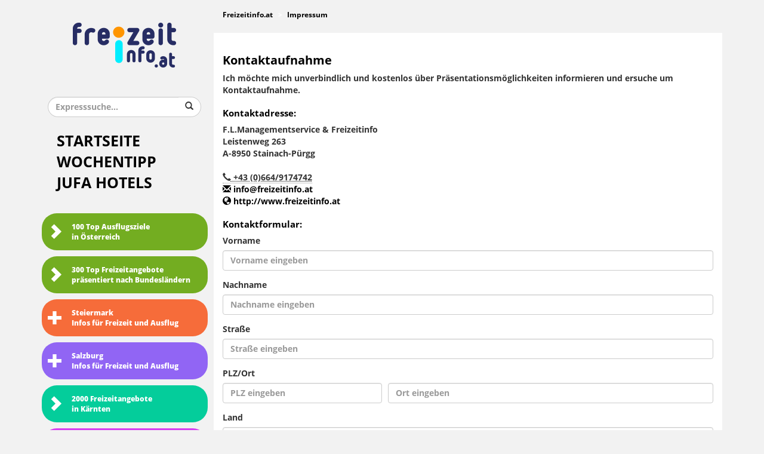

--- FILE ---
content_type: text/html; charset=utf-8
request_url: https://www.freizeitinfo.at/werbung.php
body_size: 3509
content:
<!DOCTYPE html>
<html lang="de">
<head>
  <meta charset="UTF-8">
  <title>Freizeitinfo.at</title>
  <meta name="viewport" content="width=device-width, initial-scale=1.0">
<meta name="google-site-verification" content="0-qAOyRd63XRx3cwDJORja969LJ7_o2Km47nETOHvU0" />
  <meta name="application-name" content="Freizeitinfo" />
  <meta name="author" content="Paul Tritscher, Safedeck GmbH" />
  <meta name="robots" content="All" />
  <meta name="description" content="Präsentationsplattform für österreichische Freizeitangebote, Ausflugsziele, Sehenswürdigkeiten, Gastronomiebetriebe, Restaurants, Hotels und Pensionen." />
  <meta name="keywords" content=" Freizeitinfo Ausflüge Ausflugsziele Freizeitaktivitäten Freizeitangebote Freizeittipps Gastronomiebetriebe Hotels Pensionen Restaurants Sehenswürdigkeiten Urlaub" />
  <meta name="rating" content="General" />
  <meta name="dcterms.title" content="Freizeitinfo.at" />
  <meta name="dcterms.contributor" content="Paul Tritscher, Safedeck GmbH" />
  <meta name="dcterms.creator" content="Paul Tritscher, Safedeck GmbH" />
  <meta name="dcterms.publisher" content="Franz Leitner, F.L.Management" />
  <meta name="dcterms.description" content="Präsentationsplattform für österreichische Freizeitangebote, Ausflugsziele, Sehenswürdigkeiten, Gastronomiebetriebe, Restaurants, Hotels und Pensionen." />
  <meta name="dcterms.rights" content="Franz Leitner, F.L.Management" />
  <meta property="og:type" content="website" />
  <meta property="og:title" content="Freizeitinfo.at" />
  <meta property="og:description" content="Präsentationsplattform für österreichische Freizeitangebote, Ausflugsziele, Sehenswürdigkeiten, Gastronomiebetriebe, Restaurants, Hotels und Pensionen." />
  <meta property="twitter:title" content="Freizeitinfo.at" />
  <meta property="twitter:description" content="Präsentationsplattform für österreichische Freizeitangebote, Ausflugsziele, Sehenswürdigkeiten, Gastronomiebetriebe, Restaurants, Hotels und Pensionen." />
  <meta name="expires" content="0">
  <meta name="revisit-after" content="7 days"> 
  <link rel="icon" type="image/x-icon" href="/img/favicon.ico" />
  <link rel="apple-touch-icon" href="/img/applelogo.png">
<!-- Matomo Tag Manager -->

<script>

  var _mtm = window._mtm = window._mtm || [];

  _mtm.push({'mtm.startTime': (new Date().getTime()), 'event': 'mtm.Start'});

  (function() {

    var d=document, g=d.createElement('script'), s=d.getElementsByTagName('script')[0];

    g.async=true; g.src='https://stat.jmx.at/js/container_Df6OmjJs.js'; s.parentNode.insertBefore(g,s);

  })();

</script>

<!-- End Matomo Tag Manager -->  
<!--   <link href="/css/bootstrap.min.css" rel="stylesheet">
  <link href="/css/style.css" rel="stylesheet">
  <link href="/css/jquery.fancybox.css" rel="stylesheet"> -->
  
  <link href="/css/style_f.css" rel="stylesheet">
<!-- Google tag (gtag.js) -->
<script async src="https://www.googletagmanager.com/gtag/js?id=G-VGPWDW6KNP"></script>
<script>
  window.dataLayer = window.dataLayer || [];
  function gtag(){dataLayer.push(arguments);}
  gtag('js', new Date());

  gtag('config', 'G-VGPWDW6KNP');
</script>
  <!--[if lt IE 9]>
    <script src="/js/html5shiv.js"></script>
    <script src="/js/respond.min.js"></script>
    <script src="/js/selectivizr-min.js"></script>

    <link href="/css/ie8style.css" rel="stylesheet">

    <meta http-equiv="X-UA-Compatible" content="IE=8"/>
  <![endif]-->

</head>
<body>
	<!-- Container -->
	<div class="container">
    <!-- Row -->
    <div class="row">
<!-- Navigation -->
  <div class="col-xs-12 col-sm-5 col-md-3 col-lg-3">
    <div id="sidebar">
			
        <div class="logo">
          <a href="/">
            <img src="/img/logo.png" alt="Freizeitinfo Logo">
          </a>
        </div>
        <div class="expresssearch">
          <form action="/ExpressSuche.html" method="POST" enctype="multipart/form-data" name="express">
            <div class="input-group">
              <input type="Search" placeholder="Expresssuche..." class="form-control" name="expressSearch" />
              <div class="input-group-btn">
                <button class="btn">
                <span class="glyphicon glyphicon-search"></span>
                </button>
              </div>
            </div>
          </form>
        </div>
        <button type="button" class="navbar-toggle" data-toggle="collapse" data-target=".navbar-collapse">
          <span class="navtext">Menü</span>
          <span class="glyphicon glyphicon-chevron-down"></span>
        </button>
        <div class="collapse navbar-collapse">
          <div class="mainnavi">
            <ul>
              <li><a href="/index.php">Startseite</a></li>
              <li><a href="/Angebot/11442.html" >Wochentipp</a></li>
              <li><a href="https://www.jufahotels.com/" target="_blank">JUFA Hotels</a></li>
            </ul>
          </div>
          <div class="secondnavi">
	   <nav>
            <ul>
              <li class="firstchild"><a href="/Ausflugsziele_Freizeitangebote_Österreich/62/0.html"><span class="glyphicon glyphicon-chevron-right"></span>100 Top Ausflugsziele <br />in Österreich</a></li>
              <li class="secondchild"><a href="/TopOesterreich"><span class="glyphicon glyphicon-chevron-right"></span>300 Top Freizeitangebote <br />präsentiert nach Bundesländern</a></li>
	      <li class="thirdchild"><a href="#"><span class="glyphicon glyphicon-plus"></span>Steiermark<br />Infos für Freizeit und Ausflug</a>
	      <ul>
                <li class="thirdinnerchild"><a href="/Ausflugsziele_Freizeitangebote_Steiermark/20/1.html"><span class="glyphicon glyphicon-chevron-right"></span>TOP Ausflugsziele <br />in der Steiermark</a></li>
                <!-- <li><a href="/100TopSteiermark"><span class="glyphicon glyphicon-chevron-right"></span>300 Top Freizeitangebote <br />in Österreich</a></li> -->
                <li class="thirdinnerchild"><a href="/5000FreizeitSteiermark"><span class="glyphicon glyphicon-chevron-right"></span>5000 Freizeitangebote <br />in der Steiermark</a></li>
                <li class="thirdinnerchild"><a href="http://www.verbundlinie.at" target="_blank"><span class="glyphicon glyphicon-chevron-right"></span>Reisen mit öffentlichen<br />Verkehrsmitteln in der Steiermark</a></li>
                <li class="thirdinnerchild"><a href="https://www.gutesteirischegaststaette.at" target="_blank"><span class="glyphicon glyphicon-chevron-right"></span>Restaurants mit der Auszeichnung<br />Gute Steirische Gaststätte</a></li>
                <li class="thirdinnerchild"><a href="http://www.jufahotels.com" target="_blank"><span class="glyphicon glyphicon-chevron-right"></span>JUFA Hotels bieten Urlaubsfreuden für die ganze Familie</a></li>
              </ul>
             </li>
	      <li class="forthchild"><a href="#"><span class="glyphicon glyphicon-plus"></span>Salzburg<br />Infos für Freizeit und Ausflug</a>
	      <ul> 
                <li class="forthinnerchild"><a href="/Ausflugsziele_Freizeitangebote_Salzburg/20/6.html"><span class="glyphicon glyphicon-chevron-right"></span>Top Ausflugsziele<br /> in Salzburg</a></li>
                <li class="forthinnerchild"><a href="/1000Salzburg"><span class="glyphicon glyphicon-chevron-right"></span>1500 Freizeitangebote <br />in Salzburg</a></li>
                <li class="forthinnerchild"><a href="https://salzburg-erfahren.at" target="_blank"><span class="glyphicon glyphicon-chevron-right"></span>250 Öffi-Wandertouren<br />in Salzburg</a></li>
                <li class="forthinnerchild"><a href="http://www.jufahotels.com" target="_blank"><span class="glyphicon glyphicon-chevron-right"></span>JUFA Hotels bieten Urlaubsfreuden für die ganze Familie</a></li>
              </ul>
        
<li class="fifthchild"><a href="/1500Kaernten"><span class="glyphicon glyphicon-chevron-right"></span>2000 Freizeitangebote <br />in Kärnten</a></li>
              <li class="sixchild"><a href="/1200Burgenland"><span class="glyphicon glyphicon-chevron-right"></span>1500 Freizeitangebote <br />im Burgenland</a></li>
      <li class="seventhchild"><a href="http://www.jufahotels.com" target="_blank"><span class="glyphicon glyphicon-chevron-right"></span>JUFA Hotels<br />Mehr als 60 Erlebnisse in Europa</a></li>
            </ul>
           </nav>
          </div>
          <div class="thirdnavi">
            <ul>
              <li><a href="/kontakt.php">Kontakt</a></li>
              <li><a href="/impressum.php" >Impressum</a></li>
            </ul>
          </div>
        </div>
			
 		</div>
  </div>
<!-- Navigation Ende -->
<div class="col-xs-12 col-sm-7 col-md-9 col-lg-9">
  <div id="content">
    <!-- Row -->
    <div class="row">
      <div class="col-xs-12 col-sm-12 col-md-12 col-lg-12">
        <div class="maincontent clearfix">
          <ol class="breadcrumb">
            <li itemscope itemtype="http://schema.org/breadcrumb">
              <a href="index.php" itemprop="url">
                <span itemprop="title">Freizeitinfo.at</span>
              </a>
            </li>
            <li itemscope itemtype="http://schema.org/breadcrumb">
              <a href="" itemprop="url">
                <span itemprop="title">Impressum</span>
              </a>
            </li>
          </ol>
        </div>  
        <div class="content">   
          <div class="row">
            <div class="col-xs-12 col-sm-12 col-md-12 col-lg-12">
              <div class="kontakt">
                <h2>Kontaktaufnahme</h2> 
                <p>Ich m&ouml;chte mich unverbindlich und kostenlos &uuml;ber Pr&auml;sentationsm&ouml;glichkeiten informieren und ersuche um Kontaktaufnahme.</p>
                <h3>Kontaktadresse:</h3>
                <address>
                  F.L.Managementservice & Freizeitinfo
                  <br />
                  Leistenweg 263
                  <br />
                  A-8950 Stainach-Pürgg
                  <br />
                  <br />
                  <abbr title="Telefon:"><span class="glyphicon glyphicon-earphone"></span> +43 (0)664/9174742</abbr>
                  <br />
                  <a class="black" href="mailto:info@freizeitinfo.at"><span class="glyphicon glyphicon-envelope"></span> info@freizeitinfo.at</a>
                  <br />
                  <a class="black" target="_blank" href="http//www.freizeitinfo.at"><span class="glyphicon glyphicon-globe"></span> http://www.freizeitinfo.at</a>
                </address>
                <h3>Kontaktformular:</h3>
                                <form action="#" method="post" name="Anfrage" id="Anfrage" role="form">
                  <input type="hidden" name="env_report" value="REMOTE_HOST,HTTP_USER_AGENT" />
                  <input type="hidden" name="recipient" value="info@freizeitinfo.at" />
                  <input type="hidden" name="redirect" value="http://www.freizeitinfo.at/index.php?menuAction=danke" />         
                  <div class="form-group">
                    <label for="vname">Vorname</label>
                    <input type="text" class="form-control" id="vname" name="vname" placeholder="Vorname eingeben" value="">
                  </div>
                  <div class="form-group">
                    <label for="nname">Nachname</label>
                    <input type="text" class="form-control" id="nname" name="nname" placeholder="Nachname eingeben" value="">
                  </div>
                  <div class="form-group">
                    <label for="strasse">Straße</label>  
                    <input type="text" class="form-control" id="strasse" name="strasse" placeholder="Straße eingeben" value="">
                  </div>
                  <div class="form-group">
                    <label for="tel">PLZ/Ort</label>  
                    <div class="row">
                      <div class="col-xs-4 col-sm-4 col-md-4 col-lg-4">
                        <input type="text" class="form-control" id="plz" name="plz" placeholder="PLZ eingeben" value="">
                      </div>
                      <div class="col-xs-8 col-sm-8 col-md-8 col-lg-8">
                        <input type="text" class="form-control" id="ort" name="ort" placeholder="Ort eingeben" value="">
                      </div>
                    </div>
                  </div>
                  <div class="form-group">
                    <label for="tel">Land</label>  
                    <input type="text" class="form-control" id="land" name="land" placeholder="Land eingeben" value="">
                  </div>
                  <div class="form-group">
                    <label for="email">Email*</label>
                    <input type="email" class="form-control" id="email" name="email" placeholder="Emailadresse eingeben" value="">  
                  </div>
                  <div class="form-group">
                    <label for="tel">Telefon</label>  
                    <input type="text" class="form-control" id="tel" name="tel" placeholder="Telefonnummer eingeben" value="">
                  </div>
                  <div class="form-group">
                    <label for="tel">Fax</label>  
                    <input type="text" class="form-control" id="fax" name="fax" placeholder="Faxnummer eingeben" value="">
                  </div>
                  <button type="submit" class="btn btn-default pill-left" name="submit">Absenden</button>
                  <span class="help-block pull-right">* Pflichtfeld</span>
                </form>
              </div>
            </div>
          </div>
        </div>
      </div>
    </div>
    <!-- Row Ende -->
  </div>
</div>
      <!-- <div class="col-xs-12 col-sm-12 col-md-12 col-lg-12">
        <div id="footer">
          
        </div>
      </div> -->
    </div><!-- Row Ende -->
  </div><!-- Container Ende -->
  <!-- JavaScript Plugins -->
    <!--[if IE]>
    <script src="/js/jquery-1.11.1.min.js"></script>
  <![endif]-->
  <!--[if !IE]><!-->
    <script src="/js/jquery.min.js"></script>
  <!--<![endif]-->
  
  <!-- <script src="/js/bootstrap.min.js"></script>
  <script src="/js/google-analytics.js"></script>
  <script src="/js/jquery.fancybox.js"></script>
  <script src="/js/jquery.fancybox.pack.js"></script>
  <script src="/js/rwdImageMaps.min.js"></script>
  <script src="/js/main.js"></script> -->
  
  <script src="/js/script_c.js"></script>
  <!-- JavaScript Ende -->
  </body>
</html>